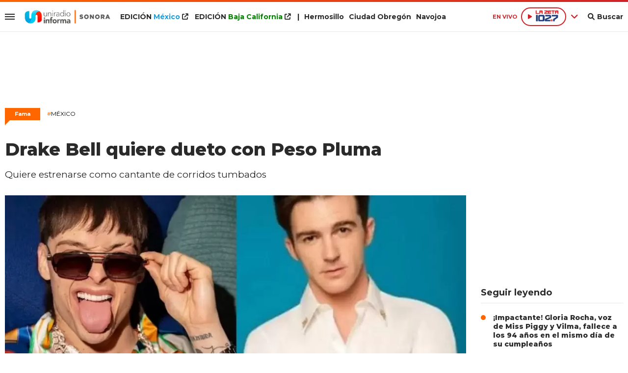

--- FILE ---
content_type: text/html; charset=ISO-8859-1
request_url: https://www.uniradiosonora.com/fama/drake-bell-quiere-dueto-peso-pluma-n757453
body_size: 9223
content:
<!DOCTYPE html><html lang="es-MX" prefix="og: https://ogp.me/ns#"><head><title>Drake Bell quiere dueto con Peso Pluma - Uniradio Informa Sonora</title> <meta charset="iso-8859-1" /><meta name="description" content="Quiere estrenarse como cantante de corridos tumbados" /><meta name="keywords" content="" /> <link rel="preload" href="https://statics.uniradiosonora.com/2024/07/crop/6688355fdaf74__940x492.webp" as="image"> <link rel="canonical" href="https://www.uniradioinforma.com/fama/drake-bell-quiere-dueto-peso-pluma-n757454" /> <meta name="robots" content="index, follow, max-image-preview:large"/> <link rel="amphtml" href="https://www.uniradiosonora.com/fama/drake-bell-quiere-dueto-peso-pluma-n757453/amp"/> <meta property="og:url" content="https://www.uniradiosonora.com/fama/drake-bell-quiere-dueto-peso-pluma-n757453" /> <meta property="og:title" content="Drake Bell quiere dueto con Peso Pluma" /> <meta property="og:description" content="Quiere estrenarse como cantante de corridos tumbados" /> <meta property="og:image" content="https://statics.uniradiosonora.com/2024/07/6688355fdaf74.jpeg" /> <meta name="og:type" content="article" /> <meta name="og:site_name" content="Uniradio Informa Sonora" /> <meta name="og:region" content="Mexico" /> <meta name="og:country-name" content="Argentina" /> <meta name="twitter:card" content="summary_large_image" /> <meta name="twitter:title" content="Drake Bell quiere dueto con Peso Pluma - Uniradio Informa Sonora" /> <meta name="twitter:image" content="https://statics.uniradiosonora.com/2024/07/6688355fdaf74.jpeg" /> <meta name="twitter:site" content="@UniradioInforma" /> <meta name="twitter:creator" content="@UniradioInforma" /> <meta name="twitter:domain" content="https://www.uniradiosonora.com/" /> <meta name="twitter:description" content="Quiere estrenarse como cantante de corridos tumbados" /> <script type="application/ld+json"> { "@context": "http:\/\/schema.org", "@type": "NewsArticle", "headline": "Drake Bell quiere dueto con Peso Pluma", "name": "Drake Bell quiere dueto con Peso Pluma", "description": "Quiere estrenarse como cantante de corridos tumbados", "url": "https:\/\/www.uniradiosonora.com\/fama\/drake-bell-quiere-dueto-peso-pluma-n757453", "dateCreated": "2024-07-05T11:00:00-07:00", "dateModified": "2024-07-05T11:03:27-07:00", "articleSection": "Fama", "keywords": "", "datePublished": "2024-07-05T11:00:00-07:00", "publisher": { "@type": "Organization", "name": "Uniradio Informa Sonora", "logo": { "@type": "ImageObject", "url": "https:\/\/statics.uniradiosonora.com\/uniradio\/img\/global\/uniradio_rrss.png", "width": "512", "height": "512" } }, "mainEntityOfPage": { "@type": "WebPage", "@id": "https:\/\/www.uniradiosonora.com\/fama\/drake-bell-quiere-dueto-peso-pluma-n757453" }, "author": { "@type": "Person", "name": "Uniradio Informa Sonora" }, "image": "https:\/\/statics.uniradiosonora.com\/2024\/07\/crop\/6688355fdaf74__940x492.webp"
}</script> <script type="application/ld+json">{ "@context": "http://schema.org", "@type": "BreadcrumbList", "itemListElement": [{ "@type": "ListItem", "position": 1, "name": "Fama", "item": "https://www.uniradiosonora.com/fama/" },{ "@type": "ListItem", "position": 2, "name": "Drake Bell quiere dueto con Peso Pluma" }]
} </script> <meta name="theme-color" content="#ff6600"> <meta name="msapplication-navbutton-color" content="#ff6600"> <meta name="apple-mobile-web-app-status-bar-style" content="#ff6600"> <meta name="author" content="Sourtech"> <meta name="generator" content="AmuraCMS powered by Sourtech" /> <meta name="viewport" content="width=device-width, initial-scale=1"> <link rel="dns-prefetch" href="//code.jquery.com" /> <link rel="dns-prefetch" href="//fonts.googleapis.com" /> <link rel="dns-prefetch" href="//cdnjs.cloudflare.com" /> <link rel="dns-prefetch" href="//unpkg.com" /> <link rel="preconnect" href="https://fonts.googleapis.com"> <link rel="preconnect" href="https://fonts.gstatic.com" crossorigin> <link rel="dns-prefetch" href="//statics.uniradiosonora.com/"/><link rel="preconnect" href="https://statics.uniradiosonora.com/"/> <link rel="preload" href="https://fonts.googleapis.com/css2?family=Merriweather:wght@400;700&family=Montserrat:wght@400;500;600;700;800&display=swap" as="style" onload="this.onload=null;this.rel='stylesheet'"><link rel="preload" href="https://cdnjs.cloudflare.com/ajax/libs/font-awesome/6.1.0/css/all.min.css" as="style" onload="this.onload=null;this.rel='stylesheet'"><link rel="preload" href="https://cdnjs.cloudflare.com/ajax/libs/Swiper/7.0.2/swiper-bundle.css" as="style" onload="this.onload=null;this.rel='stylesheet'"><link rel="preload" href="https://cdnjs.cloudflare.com/ajax/libs/weather-icons/2.0.12/css/weather-icons.min.css" as="style" onload="this.onload=null;this.rel='stylesheet'"><link type="text/css" rel="stylesheet" href="https://statics.uniradiosonora.com/uniradio/css/uniradio.sonora.css?v=1690839493" /> <link rel="preload" as="font" href="https://statics.uniradiosonora.com/uniradio/webfonts/fa-solid-900.woff2" type="font/woff2" crossorigin="anonymous"><link rel="preload" as="font" href="https://statics.uniradiosonora.com/uniradio/webfonts/fa-brands-400.woff2" type="font/woff2" crossorigin="anonymous"> <link rel="shortcut icon" href="https://statics.uniradiosonora.com/uniradio/img/global/favicon.son.png"/><link rel="icon" href="https://statics.uniradiosonora.com/uniradio/img/global/favicon.son.png" sizes="32x32" /><link rel="apple-touch-icon" href="https://statics.uniradiosonora.com/uniradio/img/global/favicon.son.png" /><meta name="msapplication-TileImage" content="https://statics.uniradiosonora.com/uniradio/img/global/favicon.son.png" /> <!-- Global site tag (gtag.js) - Google Analytics --><script async src="https://www.googletagmanager.com/gtag/js?id=UA-15309780-1"></script><script>window.dataLayer= window.dataLayer || [];function gtag(){dataLayer.push(arguments);}	gtag('js', new Date());gtag('config', 'UA-15309780-1');</script> <!-- ANALYTICS 4 --><script async src="https://www.googletagmanager.com/gtag/js?id=G-280TDYEPEC"></script><script> window.dataLayer = window.dataLayer || []; function gtag(){dataLayer.push(arguments);} gtag('js', new Date()); gtag('config', 'G-280TDYEPEC');</script> <script type="text/javascript" language="javascript">	var sitioEplanning = '6a628';	var seccionEplanning = 'fama';	var subseccionEplanning = '';	var arrayPosiciones = new Array('PHmovil', 'M1', 'M2', 'M2P', 'M3', 'PHdesktop', 'Leaderboard', 'Box1','Box2', 'Leftbox', 'Bigbox', 'Halfpage', 'Flotantefijo');</script> <script type="text/javascript" src="https://statics.uniradiobaja.com/uniradio/js/eplanning.js"></script> </head><body> <main id="front" class="uniradio_sonora" data-root="https://www.uniradiosonora.com/"> <div class="stk-header"><div class="satelite v-light"><div class="wrapper"><div class="left-items"><div class="hamburger"><div class="hamburger-inner"><div class="bar bar1"></div><div class="bar bar2"></div><div class="bar bar3"></div><div class="bar bar4"></div></div></div> <div class="logo-top fijo"><a href="https://www.uniradiosonora.com/" title="Uniradio Informa Sonora"><img src="https://statics.uniradiosonora.com/uniradio/img/global/uniradio-informa-sonora.svg" alt="Uniradio Informa Sonora" width="455" height="72"></a></div><div class="top-nav"><ul><li class="edi mexico"><a target="_blank" href="https://www.uniradioinforma.com/" title="M&eacute;xico">EDICI&Oacute;N <span>M&eacute;xico</span> <i class="fa fa-external-link"></i></a></li> <li class="edi baja"><a target="_blank" href="https://www.uniradiobaja.com/" title="Baja California">EDICI&Oacute;N <span>Baja California</span> <i class="fa fa-external-link"></i></a></li> <li>|</li><li><a href="https://www.uniradiosonora.com/region/hermosillo" title="Hermosillo">Hermosillo</a></li><li><a href="https://www.uniradiosonora.com/region/ciudad-obregon" title="Ciudad Obreg&oacute;n">Ciudad Obreg&oacute;n</a></li><li><a href="https://www.uniradiosonora.com/region/navojoa" title="Navojoa">Navojoa</a></li></ul></div></div><div class="right-items fijo"><span class="fecha">M&eacute;xico 19 Enero de 2026</span> <div class="p-audio-stream p_sticky" id="jp_container_uniradio" role="application" aria-label="media player"> <div class="radio-controls"> <span class="live">EN VIVO</span> <div class="radio-actual"> <div class="radio listening" data-station="https://streamingcwsradio30.com:7027/stream?type=http&nocache=1"> <span class="play"><i class="fa-solid fa-play icon"></i></span><span><img src="https://statics.uniradiosonora.com/uniradio/img/global/1027-la-zeta.svg" width="64" height="34" alt="Zeta"></span> </div> </div> <span class="more"><i class="fa-solid fa-angle-down"></i></span> <div class="radios-list"> <div class="radio not" data-station="https://streamingcwsradio30.com:7026/stream?type=http&nocache=1"> <span class="play"><i class="fa-solid fa-play icon"></i></span> <span><img src="https://statics.uniradiosonora.com/uniradio/img/global/1003-stereo.svg" width="97" height="34" alt="Stereo 100.3 FM en vivo"></span> </div> <div class="radio not" data-station="https://streamingcwsradio30.com:7028/stream?type=http&nocache=1"> <span class="play"><i class="fa-solid fa-play icon"></i></span> <span><img src="https://statics.uniradiosonora.com/uniradio/img/global/1019-invasora.svg" width="150" height="64" alt="Invasora"></span> </div> <div class="radio not" data-station="https://streamingcwsradio30.com:7030/stream?type=http&nocache=1"> <span class="play"><i class="fa-solid fa-play icon"></i></span> <span><img src="https://statics.uniradiosonora.com/uniradio/img/global/985-la-zeta.svg" width="67" height="35" alt="La Zeta 95.5"></span> </div> <div class="radio not" data-station="https://streamingcwsradio30.com:7029/stream?type=http&nocache=1"> <span class="play"><i class="fa-solid fa-play icon"></i></span> <span><img src="https://statics.uniradiosonora.com/uniradio/img/global/905-invasora.svg" width="150" height="61" alt="Ã‘a Invasora 90.5"></span> </div> <div class="radio not" data-station="https://streamingcwsradio30.com:7032/stream?type=http&nocache=1"> <span class="play"><i class="fa-solid fa-play icon"></i></span> <span><img src="https://statics.uniradiosonora.com/uniradio/img/global/889-la-zeta.svg" width="150" height="81" alt="La Zeta 88.9"></span> </div> <div class="radio not" data-station="	https://streamingcwsradio30.com:7031/stream?type=http&nocache=1"> <span class="play"><i class="fa-solid fa-play icon"></i></span> <span><img src="https://statics.uniradiosonora.com/uniradio/img/global/1045_ke.svg" width="150" height="65" alt="Ke 104.5"></span> </div> </div> </div> <div id="radio_uniradio_header" class="jp-jplayer"></div> </div> <div class="bt-search"><div class="bt-search-open"><i class="fas fa-search"></i><span>Buscar</span></div> </div> </div></div><div class="mwrapper"><div class="sub-top"><div class="categorias"><a href="https://www.uniradiosonora.com/sociedad/" class="" title="Sociedad" >Sociedad</a><a href="https://www.uniradiosonora.com/gobierno/" class="" title="Gobierno" >Gobierno</a><a href="https://www.uniradiosonora.com/policiaca/" class="" title="Policiaca" >Policiaca</a><a href="https://www.uniradiosonora.com/salud/" class="" title="Salud" >Salud</a><a href="https://www.uniradiosonora.com/fama/" class="" title="Fama" >Fama</a><a href="https://www.uniradiosonora.com/negocios/" class="" title="Negocios" >Negocios</a><a href="https://www.uniradiosonora.com/mundo/" class="" title="Mundo" >Mundo</a><a href="https://www.uniradiosonora.com/deportes/" class="" title="Deportes" >Deportes</a><a href="https://www.uniradiosonora.com/ciencia-tecnologia/" class="" title="Ciencia y tecnología" >Ciencia y tecnología</a><a href="https://www.uniradiosonora.com/viral/" class="" title="Viral" >Viral</a> <a href="https://www.uniradiosonora.com/especial/naranjeros" title="Naranjeros" class="ahorra-dinero" style="color: #f60;">Naranjeros</a></li> </div> <div class="info-top"></div></div></div></div></div><div id="bn"></div> <div class="menu-desp"><nav class="nav-desp"><div id="close-menu" class="close"><i class="fa-solid fa-xmark"></i></div><div class="logo"><a href="https://www.uniradiosonora.com/" title="Uniradio Informa Sonora"><img src="https://statics.uniradiosonora.com/uniradio/img/global/uniradio-informa-sonora.svg" alt="Uniradio Informa Sonora" width="320" height="38"></a></div><div class="search-area"> <form id="search" class="frmSearch" method="get" action="https://www.uniradiosonora.com/search"> <input type="search" name="q" placeholder="Buscar" class="search-input"> <button class="action" aria-label="Buscar"><i class="fas fa-search"></i></button> </form> </div><ul class="menu-nav"> <li class="edicion mexico"><a target="_blank" href="https://www.uniradioinforma.com/" class="active" title="M&eacute;xico">EDICI&Oacute;N <span>M&eacute;xico</span></a> <i class="fa fa-external-link"></i></li> <li class="edicion baja"><a target="_blank" href="https://www.uniradiobaja.com/" class="active" title="Baja California">EDICI&Oacute;N <span>Baja California</span></a> <i class="fa fa-external-link"></i></li> <li class="edicion"><a href="https://www.uniradiosonora.com/region/hermosillo" class="active" title="Hermosillo"><i class="fas fa-plus"></i> Hermosillo</a></li> <li class="edicion"><a href="https://www.uniradiosonora.com/region/ciudad-obregon" class="active" title="Ciudad Obreg&oacute;n"><i class="fas fa-plus"></i> Ciudad Obreg&oacute;n</a></li><li class="edicion"><a href="https://www.uniradiosonora.com/region/navojoa" class="active" title="Navojoa"><i class="fas fa-plus"></i> Navojoa</a></li> <li class=""><a href="https://www.uniradiosonora.com/ultimas-noticias/" title="Últimas Noticias" class="">Últimas Noticias</a></li> <li class=""><a href="https://www.uniradiosonora.com/sociedad/" title="Sociedad" class="">Sociedad</a></li> <li class=""><a href="https://www.uniradiosonora.com/gobierno/" title="Gobierno" class="">Gobierno</a></li> <li class=""><a href="https://www.uniradiosonora.com/policiaca/" title="Policiaca" class="">Policiaca</a></li> <li class=""><a href="https://www.uniradiosonora.com/salud/" title="Salud" class="">Salud</a></li> <li class=""><a href="https://www.uniradiosonora.com/fama/" title="Fama" class="">Fama</a></li> <li class=""><a href="https://www.uniradiosonora.com/negocios/" title="Negocios" class="">Negocios</a></li> <li class=""><a href="https://www.uniradiosonora.com/mundo/" title="Mundo" class="">Mundo</a></li> <li class=""><a href="https://www.uniradiosonora.com/deportes/" title="Deportes" class="">Deportes</a></li> <li class=""><a href="https://www.uniradiosonora.com/ciencia-tecnologia/" title="Ciencia y tecnología" class="">Ciencia y tecnología</a></li> <li class=""><a href="https://www.uniradiosonora.com/viral/" title="Viral" class="">Viral</a></li> <li class=""><a href="https://www.uniradiosonora.com/reportajes-especiales/" title="Reportajes Especiales" class="active">Reportajes Especiales</a></li> <li class=""><a href="https://www.uniradiosonora.com/columnas/" title="Columnas" class="active">Columnas</a></li> <li class="ahorra-dinero"><a href="https://www.uniradiosonora.com/especial/naranjeros" title="Naranjeros" style="background: #f60;">Naranjeros</a></li></ul><div class="social"> <a href="https://www.facebook.com/UniradioSonora" target="_blank" rel="noopener nofollow" aria-label="Facebook"><i class="fab fa-facebook-f"></i></a> <a href="https://twitter.com/uniradiosonora" target="_blank" rel="noopener nofollow" aria-label="Twitter"><i class="fab fa-twitter"></i></a> <a href="https://www.youtube.com/@uniradiosonora/" target="_blank" rel="noopener nofollow" aria-label="Youtube"><i class="fab fa-youtube"></i></a> <a href="https://www.instagram.com/uniradiosonora/" target="_blank" rel="noopener nofollow" aria-label="Instagram"><i class="fab fa-instagram"></i></a> <a href="https://www.tiktok.com/@uniradiosonora" target="_blank" rel="noopener nofollow" aria-label="TikTok"><i class="fab fa-tiktok"></i></a> </div> <p class="emis"><strong>Emisoras de radio</strong></p> <div class="columns dos"> <div class="col"> <p class="emis">San Diego</p> <div class="emisoras"> <a href="https://www.invasora997.com" title="Invasora" target="_blank"><img src="https://statics.uniradiosonora.com/uniradio/img/global/emisoras/bc/invasora_997.png" alt="Invasora" width="150" height="73" loading="lazy"></a><a href="https://www.pulsarfm.com" title="Pulsar" target="_blank"><img src="https://statics.uniradiosonora.com/uniradio/img/global/emisoras/bc/pulsar_1073.png" alt="Pulsar" width="150" height="59" loading="lazy"></a> </div> </div> <div class="col"> <p class="emis">Tijuana</p> <div class="emisoras"> <a href="https://www.invasora945.com" title="Invasora 94.5" target="_blank"><img src="https://statics.uniradiosonora.com/uniradio/img/global/emisoras/bc/invasora_945.png" alt="La Invasora" width="150" height="73" loading="lazy"></a><a href="http://www.lapoderosa860.com/" title="La Poderosa 860" target="_blank"><img src="https://statics.uniradiosonora.com/uniradio/img/global/emisoras/bc/poderosa_860.png" alt="La Poderosa" width="150" height="50" loading="lazy"></a><a href="https://www.pulsarfm.com" title="Pulsar" target="_blank"><img src="https://statics.uniradiosonora.com/uniradio/img/global/emisoras/bc/pulsar_1073.png" alt="Pulsar" width="150" height="59" loading="lazy"></a> </div> </div> </div> <div class="columns dos"> <div class="col"> <p class="emis">Mexicali</p> <div class="emisoras"> <a href="https://www.invasora1049.com/" title="Invasora 104.9" target="_blank"><img src="https://statics.uniradiosonora.com/uniradio/img/global/emisoras/mexicali/invasora_1049.png" alt="La Invasora" width="150" height="69" loading="lazy"></a> </div> </div> <div class="col"> <p class="emis">Hermosillo</p> <div class="emisoras"> <a href="https://www.stereo100.com.mx" title="Stereo" target="_blank"><img src="https://statics.uniradiosonora.com/uniradio/img/global/emisoras/sonora/stereo_1003.png" alt="Stereo" width="150" height="65" loading="lazy"></a><a href="https://www.invasora1019.com" title="Invasora" target="_blank"><img src="https://statics.uniradiosonora.com/uniradio/img/global/emisoras/sonora/invasora_1019.png" alt="Invasora" width="150" height="64" loading="lazy"></a><a href="https://www.lazeta1027.com" title="La Z" target="_blank"><img src="https://statics.uniradiosonora.com/uniradio/img/global/emisoras/sonora/z_102.7.png" alt="La Z" width="150" height="78" loading="lazy"></a> </div> </div> </div> <div class="columns dos"> <div class="col"> <p class="emis">CD. Obreg&oacute;n</p> <div class="emisoras"> <a href="https://www.invasora905.com" title="Invasora 94.5" target="_blank"><img src="https://statics.uniradiosonora.com/uniradio/img/global/emisoras/sonora/invasora_905.png" alt="La Invasora" width="150" height="61" loading="lazy"></a><a href="https://www.lazeta985.com" title="La Z" target="_blank"><img src="https://statics.uniradiosonora.com/uniradio/img/global/emisoras/sonora/z_985.png" alt="La Z" width="150" height="78" loading="lazy"></a> </div> </div> <div class="col"> <p class="emis">Navojoa</p> <div class="emisoras"> <a href="https://www.ke1045.com" title="KE" target="_blank"><img src="https://statics.uniradiosonora.com/uniradio/img/global/emisoras/sonora/ke_1045.png" alt="KE" width="150" height="65" loading="lazy"></a><a href="https://www.zeta889.com" title="La Z" target="_blank"><img src="https://statics.uniradiosonora.com/uniradio/img/global/emisoras/sonora/z_889.png" alt="La Z" width="150" height="81" loading="lazy"></a> </div> </div> </div> </nav></div> <div class="contoy"> <div class="ficha-container"><div class="wrapper"> <div class="ada ada_top ada_mod" data-id="AD69|SON_LEADERBOARD"> <div class="ada-wrapper" > <div id='div-ada-69' style='width:728px; height:90px' class="ada-content"> <script type="text/javascript">eplAD4M("Leaderboard");</script> </div> </div> </div> <a class="tag" href="https://www.uniradiosonora.com/fama/" title="Fama">Fama</a> <p class="ky"><a href="https://www.uniradiosonora.com/temas/mexico-t17" title="México"><span>#</span>México</a></p> <div class="columns tres-uno"> <div class="col" > <div class="article infinit"> <article class="precontent obsAmuraArticle" data-link="https://www.uniradiosonora.com/fama/drake-bell-quiere-dueto-peso-pluma-n757453" data-title="Drake Bell quiere dueto con Peso Pluma"> <h1 class="tit-ficha">Drake Bell quiere dueto con Peso Pluma</h1> <h2 class="sufix-ficha">Quiere estrenarse como cantante de corridos tumbados</h2> </article> <figure class="image-detail"> <picture> <source type="image/webp" media="(min-width: 1000px)" srcset="https://statics.uniradiosonora.com/2024/07/crop/6688355fdaf74__940x492.webp"> <img class="cst_img" src="https://statics.uniradiosonora.com/2024/07/crop/6688355fdaf74__400x209.webp" width="940" height="492" alt="Drake Bell" longdesc="Archivo" > </picture> <figcaption>Drake Bell <strong>Archivo</strong></figcaption> </figure> <div class="columns cincuenta-rest"> <div class="col"> </div> <div class="col"> <p class="autor"> por <strong>EL UNIVERSAL</strong> </p><p class="miga">05/07/2024 11:00 / <a href="https://www.uniradiosonora.com/"><strong>Uniradio Informa Sonora</strong></a> / <a href="https://www.uniradiosonora.com/fama/" title="Fama">Fama</a> <span class="update">/ Actualizado al 05/07/2024</span></p> <div class="redes-share"> <div class="items unique"> <a href="#" class="redlink" title="Whatsapp" onclick="javascript:trackSocial('whatsapp', 'https://www.uniradiosonora.com/fama/drake-bell-quiere-dueto-peso-pluma-n757453', 'Drake\x20Bell\x20quiere\x20dueto\x20con\x20Peso\x20Pluma');return false"><i class="fab fa-whatsapp"></i></a> <a href="#" class="redlink" title="Twitter" onclick="javascript:trackSocial('twitter', 'https://www.uniradiosonora.com/fama/drake-bell-quiere-dueto-peso-pluma-n757453', 'Drake\x20Bell\x20quiere\x20dueto\x20con\x20Peso\x20Pluma');return false"><i class="fab fa-twitter"></i></a> <a href="#" class="redlink" title="Facebook" onclick="javascript:trackSocial('facebook', 'https://www.uniradiosonora.com/fama/drake-bell-quiere-dueto-peso-pluma-n757453');return false"><i class="fab fa-facebook-square"></i></a> <a href="#" class="redlink" title="Linkedin" onclick="javascript:trackSocial('linkedin', 'https://www.uniradiosonora.com/fama/drake-bell-quiere-dueto-peso-pluma-n757453', 'Drake\x20Bell\x20quiere\x20dueto\x20con\x20Peso\x20Pluma');return false"><i class="fab fa-linkedin"></i></a> <a href="#" class="redlink d-sm-none" title="Telegram" onclick="javascript:trackSocial('telegram', 'https://www.uniradiosonora.com/fama/drake-bell-quiere-dueto-peso-pluma-n757453', 'Drake\x20Bell\x20quiere\x20dueto\x20con\x20Peso\x20Pluma');return false"><i class="fab fa-telegram-plane"></i></a> </div> </div> <article class="content"> <div class="ada ada_content ada_mod" data-id="AD76|SON_LEFTBOX"> <div class="ada-wrapper" > <div id='div-ada-76' style='' class="ada-content"> <script type="text/javascript">eplAD4M("Leftbox");</script> </div> </div> </div> <p>Drake Bell se volvió a subir "Al Volante con el Escorpión Dorado" y habló de su deseo de hacer música y concretar un proyecto con Peso Pluma.  <p>En su nueva aparición en el canal de YouTube de Peluche en el Estuche, Bell contó que desde hace tiempo prefiere México porque en este país se siente "más cómodo y en paz". <p>La exestrella de Nickelodeon destacó que es aquí donde quiere estrenarse como productor de películas e, incluso, como cantante de corridos tumbados. <p>"Si pudiera hacer una canción con Peso Pluma sería maravilloso", confió el cantante de 38 años y confirmó que en octubre estrenará disco.  Bell indicó que sería el único que le interesa, pues antes no había tenido en mente el hecho de colaborar con otro mexicano.  <p>Por otra parte, Drake indicó que sí ha recibido propuestas para volver a actuar, aunque ya no está dispuesto a pasar por las largas jornadas de tiempo muerto que para los actores implica hacer alguna película. </article> </div></div> <div ></div> </div> <div id="obsAmuraNews"></div> <div class="last-news"> <h2 class="tit-section-mini light">Siga leyendo</h2> <article class="noti-box top"> <div class="columns uno-dos-nobreak"> <figure> <a href="https://www.uniradiosonora.com/fama/bad-bunny-confunde-peru-chile-durante-su-primer-concierto-lima-n864527" title="Bad Bunny confunde a Perú con Chile durante su primer concierto en Lima"> <picture> <source type="image/webp" media="(min-width: 1000px)" srcset="https://statics.uniradiosonora.com/2026/01/crop/696d349722355__190x122.webp"> <img class="cst_img" loading="lazy" src="https://statics.uniradiosonora.com/2026/01/crop/696d349722355__190x122.webp" width="190" height="122" alt="Bad Bunny confunde a Perú con Chile durante su primer concierto en Lima" > </picture> </a> </figure> <div class="info"> <h3 class="tit"><a href="https://www.uniradiosonora.com/fama/bad-bunny-confunde-peru-chile-durante-su-primer-concierto-lima-n864527" title="Bad Bunny confunde a Perú con Chile durante su primer concierto en Lima" data-format="1">Bad Bunny confunde a Perú con Chile durante su primer concierto en Lima</a></h3> </div> </div> </article> <article class="noti-box top"> <div class="columns uno-dos-nobreak"> <figure> <a href="https://www.uniradiosonora.com/fama/jason-momoa-adria-arjona-conquistan-nueva-york-su-romance-n864446" title="Jason Momoa y Adria Arjona conquistan Nueva York con su romance"> <picture> <source type="image/webp" media="(min-width: 1000px)" srcset="https://statics.uniradiosonora.com/2026/01/crop/696be0b6711c3__190x122.webp"> <img class="cst_img" loading="lazy" src="https://statics.uniradiosonora.com/2026/01/crop/696be0b6711c3__190x122.webp" width="190" height="122" alt="Jason Momoa y Adria Arjona conquistan Nueva York con su romance" > </picture> </a> </figure> <div class="info"> <h3 class="tit"><a href="https://www.uniradiosonora.com/fama/jason-momoa-adria-arjona-conquistan-nueva-york-su-romance-n864446" title="Jason Momoa y Adria Arjona conquistan Nueva York con su romance" data-format="1">Jason Momoa y Adria Arjona conquistan Nueva York con su romance</a></h3> </div> </div> </article> <article class="noti-box top"> <div class="columns uno-dos-nobreak"> <figure> <a href="https://www.uniradiosonora.com/fama/muere-actriz-nickelodeon-fue-atropellada-nueva-york-n864413" title="Muere actriz de Nickelodeon; fue atropellada en Nueva York"> <picture> <source type="image/webp" media="(min-width: 1000px)" srcset="https://statics.uniradiosonora.com/2026/01/crop/696afaa659379__190x122.webp"> <img class="cst_img" loading="lazy" src="https://statics.uniradiosonora.com/2026/01/crop/696afaa659379__190x122.webp" width="190" height="122" alt="Muere actriz de Nickelodeon; fue atropellada en Nueva York" > </picture> </a> </figure> <div class="info"> <h3 class="tit"><a href="https://www.uniradiosonora.com/fama/muere-actriz-nickelodeon-fue-atropellada-nueva-york-n864413" title="Muere actriz de Nickelodeon; fue atropellada en Nueva York" data-format="1">Muere actriz de Nickelodeon; fue atropellada en Nueva York</a></h3> </div> </div> </article> <article class="noti-box top"> <div class="columns uno-dos-nobreak"> <figure> <a href="https://www.uniradiosonora.com/fama/omar-robles-compositor-sonorense-transforma-sentimientos-exitos-musicales-n864109" title="Omar Robles: el compositor sonorense que transforma sentimientos en éxitos musicales"> <picture> <source type="image/webp" media="(min-width: 1000px)" srcset="https://statics.uniradiosonora.com/2026/01/crop/69692b29b8e53__190x122.webp"> <img class="cst_img" loading="lazy" src="https://statics.uniradiosonora.com/2026/01/crop/69692b29b8e53__190x122.webp" width="190" height="122" alt="Omar Robles: el compositor sonorense que transforma sentimientos en éxitos musicales" > </picture> </a> </figure> <div class="info"> <h3 class="tit"><a href="https://www.uniradiosonora.com/fama/omar-robles-compositor-sonorense-transforma-sentimientos-exitos-musicales-n864109" title="Omar Robles: el compositor sonorense que transforma sentimientos en éxitos musicales" data-format="1">Omar Robles: el compositor sonorense que transforma sentimientos en éxitos musicales</a></h3> </div> </div> </article> <article class="noti-box top"> <div class="columns uno-dos-nobreak"> <figure> <a href="https://www.uniradiosonora.com/fama/pepillo-origel-reacciona-romance-andrea-legarreta-su-sobrino-n864086" title="Pepillo Origel reacciona a romance de Andrea Legarreta con su sobrino"> <picture> <source type="image/webp" media="(min-width: 1000px)" srcset="https://statics.uniradiosonora.com/2026/01/crop/69691131f1c2b__190x122.webp"> <img class="cst_img" loading="lazy" src="https://statics.uniradiosonora.com/2026/01/crop/69691131f1c2b__190x122.webp" width="190" height="122" alt="Pepillo Origel reacciona a romance de Andrea Legarreta con su sobrino" > </picture> </a> </figure> <div class="info"> <h3 class="tit"><a href="https://www.uniradiosonora.com/fama/pepillo-origel-reacciona-romance-andrea-legarreta-su-sobrino-n864086" title="Pepillo Origel reacciona a romance de Andrea Legarreta con su sobrino" data-format="1">Pepillo Origel reacciona a romance de Andrea Legarreta con su sobrino</a></h3> </div> </div> </article> </div> </div> <div class="col"> <div class="mod-aside"> <div class="ada ada_sidebar ada_mod" data-id="AD74|SON_BOX1"> <div class="ada-wrapper" > <div id='div-ada-74' style='width:300px; height:250px' class="ada-content"> <script type="text/javascript">eplAD4M("Box1");</script> </div> </div> </div> <div class="last-news"> <h2 class="tit-section-mini">Seguir leyendo</h2> <ul> <li><a href="https://www.uniradiosonora.com/fama/impactante-gloria-rocha-voz-miss-piggy-vilma-fallece-94-anos-mismo-dia-su-cumpleanos-n863963" title="¡Impactante! Gloria Rocha, voz de Miss Piggy y Vilma, fallece a los 94 años en el mismo día de su cumpleaños">¡Impactante! Gloria Rocha, voz de Miss Piggy y Vilma, fallece a los 94 años en el mismo día de su cumpleaños</a></li> </ul> <ul> <li><a href="https://www.uniradiosonora.com/fama/andrea-legarreta-confirma-romance-luis-carlos-origel-n863960" title="Andrea Legarreta confirma romance con Luis Carlos Origel">Andrea Legarreta confirma romance con Luis Carlos Origel</a></li> </ul> <ul> <li><a href="https://www.uniradiosonora.com/fama/francia-condecora-gael-garcia-actor-recibe-orden-artes-letras-grado-oficial-su-trayectoria-compromiso-cultural-n863940" title="Francia condecora a Gael García: el actor recibe la Orden de las Artes y las Letras en grado de Oficial por su trayectoria y compromiso cultural">Francia condecora a Gael García: el actor recibe la Orden de las Artes y las Letras en grado de Oficial por su trayectoria y compromiso cultural</a></li> </ul> <ul> <li><a href="https://www.uniradiosonora.com/fama/el-malilla-desata-nostalgia-presumir-credencial-reportero-bizbirije-n863910" title="&quot;El Malilla&quot; desata la nostalgia al presumir credencial de &quot;Reportero Bizbirije&quot;">"El Malilla" desata la nostalgia al presumir credencial de "Reportero Bizbirije"</a></li> </ul> <ul> <li><a href="https://www.uniradiosonora.com/fama/alfredo-adame-debera-cumplir-arresto-conflicto-magaly-chavez-n863748" title="Alfredo Adame deberá cumplir arresto por conflicto con Magaly Chávez">Alfredo Adame deberá cumplir arresto por conflicto con Magaly Chávez</a></li> </ul> </div> <div class="ada ada_sidebar ada_mod" data-id="AD75|SON_BOX2"> <div class="ada-wrapper" > <div id='div-ada-75' style='width:300px; height:250px' class="ada-content"> <script type="text/javascript">eplAD4M("Box2");</script> </div> </div> </div> <div class=""> <div class="mas-visto mod45"> <h2 class="tit-box"><span class="tx">Lo Más leído</span></h2> <ol class="list-counter"> <li> <article class="noti-box list"> <div class="columns dos-uno-nobreak"> <div class="info"> <span class="sect">Fama</span> <h3 class="tit"><a href="https://www.uniradiosonora.com/fama/omar-robles-compositor-sonorense-transforma-sentimientos-exitos-musicales-n864109" title="Omar Robles: el compositor sonorense que transforma sentimientos en éxitos musicales">Omar Robles: el compositor sonorense que transforma sentimientos en éxitos musicales</a></h3> </div> <figure> <a href="https://www.uniradiosonora.com/fama/omar-robles-compositor-sonorense-transforma-sentimientos-exitos-musicales-n864109" title="Omar Robles: el compositor sonorense que transforma sentimientos en éxitos musicales" class="wlz"> <picture> <source type="image/webp" media="(min-width: 1000px)" srcset="https://statics.uniradiosonora.com/2026/01/crop/69692b29b8e53__160x90.webp"> <img class="cst_img" src="https://statics.uniradiosonora.com/2026/01/crop/69692b29b8e53__160x90.webp" width="160" height="90" alt="Omar Angulo Robles, compositor sonorense" longdesc="Yeniseth Cortés" > </picture> </a> </figure> </div> </article> </li> <li> <article class="noti-box list"> <div class="columns dos-uno-nobreak"> <div class="info"> <span class="sect">Fama</span> <h3 class="tit"><a href="https://www.uniradiosonora.com/fama/impactante-gloria-rocha-voz-miss-piggy-vilma-fallece-94-anos-mismo-dia-su-cumpleanos-n863963" title="¡Impactante! Gloria Rocha, voz de Miss Piggy y Vilma, fallece a los 94 años en el mismo día de su cumpleaños">¡Impactante! Gloria Rocha, voz de Miss Piggy y Vilma, fallece a los 94 años en el mismo día de su cumpleaños</a></h3> </div> <figure> <a href="https://www.uniradiosonora.com/fama/impactante-gloria-rocha-voz-miss-piggy-vilma-fallece-94-anos-mismo-dia-su-cumpleanos-n863963" title="¡Impactante! Gloria Rocha, voz de Miss Piggy y Vilma, fallece a los 94 años en el mismo día de su cumpleaños" class="wlz"> <picture> <source type="image/webp" media="(min-width: 1000px)" srcset="https://statics.uniradiosonora.com/2026/01/crop/6967ef8af3fbc__160x90.webp"> <img class="cst_img" src="https://statics.uniradiosonora.com/2026/01/crop/6967ef8af3fbc__160x90.webp" width="160" height="90" alt="Gloria Rocha Contreras" longdesc="Archivo" > </picture> </a> </figure> </div> </article> </li> <li> <article class="noti-box list"> <div class="columns dos-uno-nobreak"> <div class="info"> <span class="sect">Policiaca</span> <h3 class="tit"><a href="https://www.uniradiosonora.com/policiaca/caso-waldos-imputan-8-personas-fisicas-persona-moral-manera-diferenciada-n863899" title="Caso Waldo´s: imputan a 8 personas físicas y a la persona moral de manera diferenciada">Caso Waldo´s: imputan a 8 personas físicas y a la persona moral de manera diferenciada</a></h3> </div> <figure> <a href="https://www.uniradiosonora.com/policiaca/caso-waldos-imputan-8-personas-fisicas-persona-moral-manera-diferenciada-n863899" title="Caso Waldo´s: imputan a 8 personas físicas y a la persona moral de manera diferenciada" class="wlz"> <picture> <source type="image/webp" media="(min-width: 1000px)" srcset="https://statics.uniradiosonora.com/2025/12/crop/692df04c63677__160x90.webp"> <img class="cst_img" src="https://statics.uniradiosonora.com/2025/12/crop/692df04c63677__160x90.webp" width="160" height="90" alt="Waldo&#039;s" longdesc="Germán Contreras" > </picture> </a> </figure> </div> </article> </li> <li> <article class="noti-box list"> <div class="columns dos-uno-nobreak"> <div class="info"> <span class="sect">Policiaca</span> <h3 class="tit"><a href="https://www.uniradiosonora.com/policiaca/asesinan-balazos-hombre-colonia-jorge-valdez-munoz-n864083" title="Asesinan a balazos a un hombre en la colonia Jorge Valdez Muñoz">Asesinan a balazos a un hombre en la colonia Jorge Valdez Muñoz</a></h3> </div> <figure> <a href="https://www.uniradiosonora.com/policiaca/asesinan-balazos-hombre-colonia-jorge-valdez-munoz-n864083" title="Asesinan a balazos a un hombre en la colonia Jorge Valdez Muñoz" class="wlz"> <picture> <source type="image/webp" media="(min-width: 1000px)" srcset="https://statics.uniradiosonora.com/2026/01/crop/69690a1d8d2d6__160x90.webp"> <img class="cst_img" src="https://statics.uniradiosonora.com/2026/01/crop/69690a1d8d2d6__160x90.webp" width="160" height="90" alt="Asesinato en la colonia Jorge Valdez Muñoz" longdesc="Entorno Informativo" > </picture> </a> </figure> </div> </article> </li> <li> <article class="noti-box list"> <div class="columns dos-uno-nobreak"> <div class="info"> <span class="sect">Fama</span> <h3 class="tit"><a href="https://www.uniradiosonora.com/fama/andrea-legarreta-confirma-romance-luis-carlos-origel-n863960" title="Andrea Legarreta confirma romance con Luis Carlos Origel">Andrea Legarreta confirma romance con Luis Carlos Origel</a></h3> </div> <figure> <a href="https://www.uniradiosonora.com/fama/andrea-legarreta-confirma-romance-luis-carlos-origel-n863960" title="Andrea Legarreta confirma romance con Luis Carlos Origel" class="wlz"> <picture> <source type="image/webp" media="(min-width: 1000px)" srcset="https://statics.uniradiosonora.com/2024/10/crop/67214191ec4ca__160x90.webp"> <img class="cst_img" src="https://statics.uniradiosonora.com/2024/10/crop/67214191ec4ca__160x90.webp" width="160" height="90" alt="Andrea Legarreta" longdesc="IG: andrealegarreta" > </picture> </a> </figure> </div> </article> </li> </ol> </div> </div> <div class="ada amuraSticky ada_sidebar ada_mod" data-id="AD77|SON_HALFPAGE"> <div class="ada-wrapper" > <div id='div-ada-77' style='width:300px; height:600px' class="ada-content"> <script type="text/javascript">eplAD4M("Halfpage");</script> </div> </div> </div> </div></div> </div> <div class="relacionados"> <div class="ada ada_bottom ada_mod" data-id="AD79|SON_BIGBOX"> <div class="ada-wrapper" > <div id='div-ada-79' style='' class="ada-content"> <script type="text/javascript">eplAD4M("Bigbox");</script> </div> </div> </div> <div class="tit-section"><h2 class="tit">&Uacute;ltimas noticias</h2></div> <div class="columns cuatro"> <article class="noti-box"> <figure> <a href="https://www.uniradiosonora.com/policiaca/muere-hombre-atacado-balazos-puerta-real-n864541" title="Muere hombre atacado a balazos en Puerta Real"> <picture> <source type="image/webp" media="(min-width: 1000px)" srcset="https://statics.uniradiosonora.com/2025/04/crop/681004714ef21__450x265.webp"> <img class="cst_img" loading="lazy" src="https://statics.uniradiosonora.com/2025/04/crop/681004714ef21__450x265.webp" width="450" height="265" alt="Cinta policiaca" longdesc="Archivo" > </picture> </a> </figure> <div class="info"> <span class="tag">Policiaca</span> <h3 class="tit"><a href="https://www.uniradiosonora.com/policiaca/muere-hombre-atacado-balazos-puerta-real-n864541" title="Muere hombre atacado a balazos en Puerta Real">Muere hombre atacado a balazos en Puerta Real</a></h3> </div> </article> <article class="noti-box"> <figure> <a href="https://www.uniradiosonora.com/fama/bad-bunny-confunde-peru-chile-durante-su-primer-concierto-lima-n864527" title="Bad Bunny confunde a Perú con Chile durante su primer concierto en Lima"> <picture> <source type="image/webp" media="(min-width: 1000px)" srcset="https://statics.uniradiosonora.com/2026/01/crop/696d349722355__450x265.webp"> <img class="cst_img" loading="lazy" src="https://statics.uniradiosonora.com/2026/01/crop/696d349722355__450x265.webp" width="450" height="265" alt="Bad Bunny" longdesc="Agencia EL UNIVERSAL/Hugo Salvador/EMG" > </picture> </a> </figure> <div class="info"> <span class="tag">Fama</span> <h3 class="tit"><a href="https://www.uniradiosonora.com/fama/bad-bunny-confunde-peru-chile-durante-su-primer-concierto-lima-n864527" title="Bad Bunny confunde a Perú con Chile durante su primer concierto en Lima">Bad Bunny confunde a Perú con Chile durante su primer concierto en Lima</a></h3> </div> </article> <article class="noti-box"> <figure> <a href="https://www.uniradiosonora.com/sociedad/furor-capibara-genera-una-alta-afluencia-centro-ecologico-sonora-n864518" title="Furor por el capibara genera una alta afluencia al Centro Ecológico de Sonora"> <picture> <source type="image/webp" media="(min-width: 1000px)" srcset="https://statics.uniradiosonora.com/2026/01/crop/696d2f86cace9__450x265.webp"> <img class="cst_img" loading="lazy" src="https://statics.uniradiosonora.com/2026/01/crop/696d2f86cace9__450x265.webp" width="450" height="265" alt="Centro Ecológico de Sonora" longdesc="Germán Contreras" > </picture> </a> </figure> <div class="info"> <span class="tag">Sociedad</span> <h3 class="tit"><a href="https://www.uniradiosonora.com/sociedad/furor-capibara-genera-una-alta-afluencia-centro-ecologico-sonora-n864518" title="Furor por el capibara genera una alta afluencia al Centro Ecológico de Sonora">Furor por el capibara genera una alta afluencia al Centro Ecológico de Sonora</a></h3> </div> </article> <article class="noti-box"> <figure> <a href="https://www.uniradiosonora.com/sociedad/desayunador-sonrisitas-cuatro-anos-alimentando-ninos-vulnerables-invasion-altares-n864512" title="Desayunador Sonrisitas, cuatro años alimentando a niños vulnerables en invasión Altares"> <picture> <source type="image/webp" media="(min-width: 1000px)" srcset="https://statics.uniradiosonora.com/2026/01/crop/696d2d0a48961__450x265.webp"> <img class="cst_img" loading="lazy" src="https://statics.uniradiosonora.com/2026/01/crop/696d2d0a48961__450x265.webp" width="450" height="265" alt="Comedor Sonrisitas" longdesc="Especial" > </picture> </a> </figure> <div class="info"> <span class="tag">Sociedad</span> <h3 class="tit"><a href="https://www.uniradiosonora.com/sociedad/desayunador-sonrisitas-cuatro-anos-alimentando-ninos-vulnerables-invasion-altares-n864512" title="Desayunador Sonrisitas, cuatro años alimentando a niños vulnerables en invasión Altares">Desayunador Sonrisitas, cuatro años alimentando a niños vulnerables en invasión Altares</a></h3> </div> </article> <article class="noti-box"> <figure> <a href="https://www.uniradiosonora.com/sociedad/cruz-roja-hermosillo-entrega-mas-600-juguetes-su-primer-jugueton-n864510" title="Cruz Roja Hermosillo entrega más de 600 juguetes en su primer Juguetón"> <picture> <source type="image/webp" media="(min-width: 1000px)" srcset="https://statics.uniradiosonora.com/2026/01/crop/696d1c86267cf__450x265.webp"> <img class="cst_img" loading="lazy" src="https://statics.uniradiosonora.com/2026/01/crop/696d1c86267cf__450x265.webp" width="450" height="265" alt="Juguetón de Cruz Roja Hermosillo" longdesc="Germán Contreras" > </picture> </a> </figure> <div class="info"> <span class="tag">Sociedad</span> <h3 class="tit"><a href="https://www.uniradiosonora.com/sociedad/cruz-roja-hermosillo-entrega-mas-600-juguetes-su-primer-jugueton-n864510" title="Cruz Roja Hermosillo entrega más de 600 juguetes en su primer Juguetón">Cruz Roja Hermosillo entrega más de 600 juguetes en su primer Juguetón</a></h3> </div> </article> <article class="noti-box"> <figure> <a href="https://www.uniradiosonora.com/gobierno/moenia-conquista-hermosillenses-segundo-dia-festival-globo-n864508" title="Moenia conquista a los hermosillenses en el segundo día del Festival del Globo"> <picture> <source type="image/webp" media="(min-width: 1000px)" srcset="https://statics.uniradiosonora.com/2026/01/crop/696cfb45ccfcc__450x265.webp"> <img class="cst_img" loading="lazy" src="https://statics.uniradiosonora.com/2026/01/crop/696cfb45ccfcc__450x265.webp" width="450" height="265" alt="Concierto de Moenia en el Festival del Globo" longdesc="Especial" > </picture> </a> </figure> <div class="info"> <span class="tag">Gobierno</span> <h3 class="tit"><a href="https://www.uniradiosonora.com/gobierno/moenia-conquista-hermosillenses-segundo-dia-festival-globo-n864508" title="Moenia conquista a los hermosillenses en el segundo día del Festival del Globo">Moenia conquista a los hermosillenses en el segundo día del Festival del Globo</a></h3> </div> </article> <article class="noti-box"> <figure> <a href="https://www.uniradiosonora.com/mundo/estados-unidos-impondra-aranceles-paises-europeos-apoyan-groenlandia-n864506" title="Estados Unidos impondrá aranceles a países europeos que apoyan a Groenlandia"> <picture> <source type="image/webp" media="(min-width: 1000px)" srcset="https://statics.uniradiosonora.com/2026/01/crop/696cf83c97edf__450x265.webp"> <img class="cst_img" loading="lazy" src="https://statics.uniradiosonora.com/2026/01/crop/696cf83c97edf__450x265.webp" width="450" height="265" alt="Manifestación en Dinamarca" longdesc="RRSS" > </picture> </a> </figure> <div class="info"> <span class="tag">Mundo</span> <h3 class="tit"><a href="https://www.uniradiosonora.com/mundo/estados-unidos-impondra-aranceles-paises-europeos-apoyan-groenlandia-n864506" title="Estados Unidos impondrá aranceles a países europeos que apoyan a Groenlandia">Estados Unidos impondrá aranceles a países europeos que apoyan a Groenlandia</a></h3> </div> </article> <article class="noti-box"> <figure> <a href="https://www.uniradiosonora.com/sociedad/avisa-cfe-suspension-servicio-region-altar-n864503" title="Avisa CFE suspensión del servicio en región de Altar"> <picture> <source type="image/webp" media="(min-width: 1000px)" srcset="https://statics.uniradiosonora.com/2026/01/crop/696cf5de226a2__450x265.webp"> <img class="cst_img" loading="lazy" src="https://statics.uniradiosonora.com/2026/01/crop/696cf5de226a2__450x265.webp" width="450" height="265" alt="Trabajos de CFE" longdesc="CFE" > </picture> </a> </figure> <div class="info"> <span class="tag">Sociedad</span> <h3 class="tit"><a href="https://www.uniradiosonora.com/sociedad/avisa-cfe-suspension-servicio-region-altar-n864503" title="Avisa CFE suspensión del servicio en región de Altar">Avisa CFE suspensión del servicio en región de Altar</a></h3> </div> </article> </div></div> </div></div> </div> <footer class="uniradio_sonora"> <footer class="footer"><div class="wrapper"><a href="https://www.uniradiosonora.com/" title="Uniradio Informa Sonora" class="logo-foot"><img src="https://statics.uniradiosonora.com/uniradio/img/global/uniradio-informa-withe.svg" alt="Uniradio Informa Sonora" width="240" height="103" loading="lazy"></a><div class="columns dos-uno-uno"><div class="col"><p>www.uniradioinforma.com <br>&copy; 2026 Uniradio <br>Derechos Reservados</p><div class="social"> <a href="https://www.facebook.com/UniradioSonora" target="_blank" rel="noopener nofollow" aria-label="Facebook"><i class="fab fa-facebook-f"></i></a> <a href="https://twitter.com/uniradiosonora" target="_blank" rel="noopener nofollow" aria-label="Twitter"><i class="fab fa-twitter"></i></a> <a href="https://www.youtube.com/@uniradiosonora/" target="_blank" rel="noopener nofollow" aria-label="Youtube"><i class="fab fa-youtube"></i></a> <a href="https://www.instagram.com/uniradiosonora/" target="_blank" rel="noopener nofollow" aria-label="Instagram"><i class="fab fa-instagram"></i></a> <a href="https://www.tiktok.com/@uniradiosonora" target="_blank" rel="noopener nofollow" aria-label="TikTok"><i class="fab fa-tiktok"></i></a> </div></div><div class="col"><p><strong>Cont&aacute;ctanos</strong><br> Blvd. Juan Navarrete 38<br> Valle Hermoso<br> 83209 Hermosillo<br> Sonora<br> <a href="/cdn-cgi/l/email-protection#087d66617a696c61677b6766677a69487d66617a696c6167266c616f617c6964" title="uniradiosonora@uniradio.digital" target="_blank"><span class="__cf_email__" data-cfemail="51243f38233035383e223e3f3e233011243f38233035383e7f3538363825303d">[email&#160;protected]</span></a> </p></div><div class="col"><div class="info-dates"><p> <a href="https://www.uniradiosonora.com/terminos-condiciones" title="Términos y condiciones" >Términos y condiciones</a></br> <a href="https://www.uniradiosonora.com/politicas-privacidad" title="Políticas de Privacidad" >Políticas de Privacidad</a></br> </p></div></div></div><div class="columns dos-uno-uno"><div class="col"> </div><div class="col"></div><div class="col"><p class="partners"> </p></div></div></div></footer><div class="wrapper"> <div class="sub-foot"> <div class="columns seis"> <div class="col"> <p>San Diego</p> <div class="emisoras-foot"> <a href="https://www.invasora997.com" title="Invasora" target="_blank"><img src="https://statics.uniradiosonora.com/uniradio/img/global/emisoras/bc/invasora_997.png" alt="Invasora" width="150" height="73" loading="lazy"></a><a href="https://www.pulsarfm.com" title="Pulsar" target="_blank"><img src="https://statics.uniradiosonora.com/uniradio/img/global/emisoras/bc/pulsar_1073.png" alt="Pulsar" width="150" height="59" loading="lazy"></a> </div> </div> <div class="col"> <p>Tijuana</p> <div class="emisoras-foot"> <a href="https://www.invasora945.com" title="Invasora 94.5" target="_blank"><img src="https://statics.uniradiosonora.com/uniradio/img/global/emisoras/bc/invasora_945.png" alt="La Invasora" width="150" height="73" loading="lazy"></a><a href="http://www.lapoderosa860.com/" title="La Poderosa 860" target="_blank"><img src="https://statics.uniradiosonora.com/uniradio/img/global/emisoras/bc/poderosa_860.png" alt="La Poderosa" width="150" height="50" loading="lazy"></a><a href="https://www.pulsarfm.com" title="Pulsar" target="_blank"><img src="https://statics.uniradiosonora.com/uniradio/img/global/emisoras/bc/pulsar_1073.png" alt="Pulsar" width="150" height="59" loading="lazy"></a> </div> </div> <div class="col"> <p>Mexicali</p> <div class="emisoras-foot"> <a href="https://www.invasora1049.com/" title="Invasora 104.9" target="_blank"><img src="https://statics.uniradiosonora.com/uniradio/img/global/emisoras/mexicali/invasora_1049.png" alt="La Invasora" width="150" height="69" loading="lazy"></a> </div> </div> <div class="col"> <p>Hermosillo</p> <div class="emisoras-foot"> <a href="https://www.stereo100.com.mx" title="Stereo" target="_blank"><img src="https://statics.uniradiosonora.com/uniradio/img/global/emisoras/sonora/stereo_1003.png" alt="Stereo" width="150" height="65" loading="lazy"></a><a href="https://www.invasora1019.com" title="Invasora" target="_blank"><img src="https://statics.uniradiosonora.com/uniradio/img/global/emisoras/sonora/invasora_1019.png" alt="Invasora" width="150" height="64" loading="lazy"></a><a href="https://www.lazeta1027.com" title="La Z" target="_blank"><img src="https://statics.uniradiosonora.com/uniradio/img/global/emisoras/sonora/z_102.7.png" alt="La Z" width="150" height="78" loading="lazy"></a> </div> </div> <div class="col"> <p>CD. Obreg&oacute;n</p> <div class="emisoras-foot"> <a href="https://www.invasora905.com" title="Invasora 94.5" target="_blank"><img src="https://statics.uniradiosonora.com/uniradio/img/global/emisoras/sonora/invasora_905.png" alt="La Invasora" width="150" height="61" loading="lazy"></a><a href="https://www.lazeta985.com" title="La Z" target="_blank"><img src="https://statics.uniradiosonora.com/uniradio/img/global/emisoras/sonora/z_985.png" alt="La Z" width="150" height="78" loading="lazy"></a> </div> </div> <div class="col"> <p>Navojoa</p> <div class="emisoras-foot"> <a href="https://www.ke1045.com" title="KE" target="_blank"><img src="https://statics.uniradiosonora.com/uniradio/img/global/emisoras/sonora/ke_1045.png" alt="KE" width="150" height="65" loading="lazy"></a><a href="https://www.zeta889.com" title="La Z" target="_blank"><img src="https://statics.uniradiosonora.com/uniradio/img/global/emisoras/sonora/z_889.png" alt="La Z" width="150" height="81" loading="lazy"></a> </div> </div> </div></div> <div class="powered"> <a href="https://www.amuracms.com" rel="noopener" target="_blank" title="Power by AmuraCMS"><img src="https://statics.uniradiosonora.com/uniradio/img/global/amura.black.svg" loading="lazy" alt="AmuraCMS" width="100" height="13"></a> </div> </div></footer> <div class="footer_sticky" > <div class="cont_sticky"> <div class="cont_ada"> <div class="close_sticky"> <div class="closes"> <img src="https://statics.uniradiosonora.com/uniradio/img/global/ada/cancel.svg" alt="Cerrar" width="14" height="14" loading="lazy"> </div> </div> <div class="ada_footer_sticky ada_mod" data-id="AD72|SON_M3"> <div id='div-ada-72' style='' > <script data-cfasync="false" src="/cdn-cgi/scripts/5c5dd728/cloudflare-static/email-decode.min.js"></script><script type="text/javascript">eplAD4M("Flotantefijo");</script> </div> </div> </div> </div> </div> <script> window.addEventListener("load", (event) => { let intro = 1; const _click = document.querySelector('.close_sticky'); const _footer = document.querySelector(".footer_sticky"); window.addEventListener('scroll', function() { if(intro==1){ slideToggle(_footer, 1000); } intro=2; }); _click.addEventListener('click', function (event) { slideToggle(_footer, 1000); }); }); </script> </main> <script src="https://cdnjs.cloudflare.com/ajax/libs/jquery/3.6.1/jquery.min.js" defer></script><script src="https://cdnjs.cloudflare.com/ajax/libs/jquery-cookie/1.4.1/jquery.cookie.min.js" defer></script><script src="https://cdnjs.cloudflare.com/ajax/libs/jplayer/2.9.2/jplayer/jquery.jplayer.min.js" defer></script><script src="https://statics.uniradiosonora.com/uniradio/js/init.js?v=1685635319" defer></script><script src="https://statics.uniradiosonora.com/uniradio/js/plugins/jquery.sticky.js?v=1677033798" defer></script><script src="https://statics.uniradiosonora.com/uniradio/js/news.js?v=1677033783" defer></script> <script defer src="https://static.cloudflareinsights.com/beacon.min.js/vcd15cbe7772f49c399c6a5babf22c1241717689176015" integrity="sha512-ZpsOmlRQV6y907TI0dKBHq9Md29nnaEIPlkf84rnaERnq6zvWvPUqr2ft8M1aS28oN72PdrCzSjY4U6VaAw1EQ==" data-cf-beacon='{"version":"2024.11.0","token":"5cc5842c99c74d86abf8847bec162090","r":1,"server_timing":{"name":{"cfCacheStatus":true,"cfEdge":true,"cfExtPri":true,"cfL4":true,"cfOrigin":true,"cfSpeedBrain":true},"location_startswith":null}}' crossorigin="anonymous"></script>
</body></html>